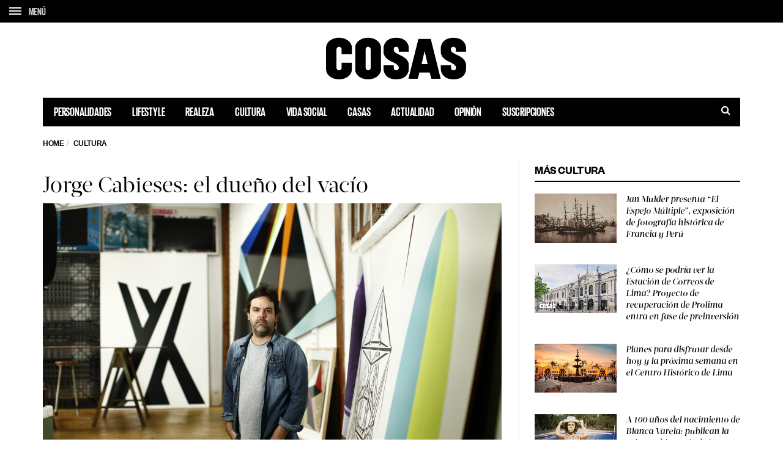

--- FILE ---
content_type: text/html; charset=UTF-8
request_url: https://cosas.pe/cultura/13638/jorge-cabieses-el-dueno-del-vacio/
body_size: 18536
content:
<!DOCTYPE html>
<!--[if lt IE 7 ]><html class="ie ie6" lang="es"> <![endif]-->
<!--[if IE 7 ]><html class="ie ie7" lang="es"> <![endif]-->
<!--[if IE 8 ]><html class="ie ie8" lang="es"> <![endif]-->
<!--[if (gte IE 9)|!(IE)]><!--><html lang="es">
<head>

	<meta charset="UTF-8">
	<meta name="viewport" content="user-scalable=yes, width=device-width, initial-scale=1.0, maximum-scale=1">

	<!--[if IE]><meta http-equiv="X-UA-Compatible" content="IE=edge" /><![endif]-->

	<link rel="pingback" href="https://cosas.pe/xmlrpc.php">

	
	<link rel="stylesheet" href="https://cosas.pe/wp-content/themes/barcelona/plugins.css">
	<!-- <link rel="stylesheet" href="https://cosas.pe/wp-content/themes/barcelona/style.css"> -->
	<link rel="stylesheet" href="https://cosas.pe/wp-content/themes/barcelona-child/style-compress.css">

	<!-- <script src="https://cdnjs.cloudflare.com/ajax/libs/jquery/2.2.0/jquery.min.js"></script> -->
	<meta name='robots' content='index, follow, max-image-preview:large, max-snippet:-1, max-video-preview:-1' />

	<!-- This site is optimized with the Yoast SEO plugin v20.0 - https://yoast.com/wordpress/plugins/seo/ -->
	<title>Jorge Cabieses: el dueño del vacío - COSAS.PE</title>
	<meta name="description" content="Fuimos al taller del artista Jorge Cabieses, que estará en el ART Lima y forma parte del proyecto Cosas Art Photo, y conversamos sobre sus últimos trabajos." />
	<link rel="canonical" href="https://cosas.pe/cultura/13638/jorge-cabieses-el-dueno-del-vacio/" />
	<meta property="og:locale" content="es_ES" />
	<meta property="og:type" content="article" />
	<meta property="og:title" content="Jorge Cabieses: el dueño del vacío - COSAS.PE" />
	<meta property="og:description" content="Fuimos al taller del artista Jorge Cabieses, que estará en el ART Lima y forma parte del proyecto Cosas Art Photo, y conversamos sobre sus últimos trabajos." />
	<meta property="og:url" content="https://cosas.pe/cultura/13638/jorge-cabieses-el-dueno-del-vacio/" />
	<meta property="og:site_name" content="COSAS.PE" />
	<meta property="article:publisher" content="https://www.facebook.com/cosas.pe" />
	<meta property="article:published_time" content="2016-04-20T00:11:21+00:00" />
	<meta property="article:modified_time" content="2016-04-20T19:18:01+00:00" />
	<meta property="og:image" content="https://cosasbucket.s3.amazonaws.com/wp-content/uploads/2016/04/23182757/MG_0580-scaled.jpg" />
	<meta property="og:image:width" content="2560" />
	<meta property="og:image:height" content="1707" />
	<meta property="og:image:type" content="image/jpeg" />
	<meta name="author" content="Isabel Miró Quesada" />
	<meta name="twitter:card" content="summary_large_image" />
	<meta name="twitter:creator" content="@cosasperu" />
	<meta name="twitter:site" content="@cosasperu" />
	<meta name="twitter:label1" content="Written by" />
	<meta name="twitter:data1" content="Isabel Miró Quesada" />
	<meta name="twitter:label2" content="Est. reading time" />
	<meta name="twitter:data2" content="3 minutos" />
	<script type="application/ld+json" class="yoast-schema-graph">{"@context":"https://schema.org","@graph":[{"@type":"Article","@id":"https://cosas.pe/cultura/13638/jorge-cabieses-el-dueno-del-vacio/#article","isPartOf":{"@id":"https://cosas.pe/cultura/13638/jorge-cabieses-el-dueno-del-vacio/"},"author":{"name":"Isabel Miró Quesada","@id":"https://cosas.pe/#/schema/person/7dd4e81d7aa0bc3e720e6ce2256d403d"},"headline":"Jorge Cabieses: el dueño del vacío","datePublished":"2016-04-20T00:11:21+00:00","dateModified":"2016-04-20T19:18:01+00:00","mainEntityOfPage":{"@id":"https://cosas.pe/cultura/13638/jorge-cabieses-el-dueno-del-vacio/"},"wordCount":624,"publisher":{"@id":"https://cosas.pe/#organization"},"image":{"@id":"https://cosas.pe/cultura/13638/jorge-cabieses-el-dueno-del-vacio/#primaryimage"},"thumbnailUrl":"https://cosasbucket.s3.amazonaws.com/wp-content/uploads/2016/04/23182757/MG_0580-scaled.jpg","keywords":["Art Lima","Cosas Art Photo","Jorge Cabieses"],"articleSection":["Cultura"],"inLanguage":"es"},{"@type":"WebPage","@id":"https://cosas.pe/cultura/13638/jorge-cabieses-el-dueno-del-vacio/","url":"https://cosas.pe/cultura/13638/jorge-cabieses-el-dueno-del-vacio/","name":"Jorge Cabieses: el dueño del vacío - COSAS.PE","isPartOf":{"@id":"https://cosas.pe/#website"},"primaryImageOfPage":{"@id":"https://cosas.pe/cultura/13638/jorge-cabieses-el-dueno-del-vacio/#primaryimage"},"image":{"@id":"https://cosas.pe/cultura/13638/jorge-cabieses-el-dueno-del-vacio/#primaryimage"},"thumbnailUrl":"https://cosasbucket.s3.amazonaws.com/wp-content/uploads/2016/04/23182757/MG_0580-scaled.jpg","datePublished":"2016-04-20T00:11:21+00:00","dateModified":"2016-04-20T19:18:01+00:00","description":"Fuimos al taller del artista Jorge Cabieses, que estará en el ART Lima y forma parte del proyecto Cosas Art Photo, y conversamos sobre sus últimos trabajos.","inLanguage":"es","potentialAction":[{"@type":"ReadAction","target":["https://cosas.pe/cultura/13638/jorge-cabieses-el-dueno-del-vacio/"]}]},{"@type":"ImageObject","inLanguage":"es","@id":"https://cosas.pe/cultura/13638/jorge-cabieses-el-dueno-del-vacio/#primaryimage","url":"https://cosasbucket.s3.amazonaws.com/wp-content/uploads/2016/04/23182757/MG_0580-scaled.jpg","contentUrl":"https://cosasbucket.s3.amazonaws.com/wp-content/uploads/2016/04/23182757/MG_0580-scaled.jpg","width":2560,"height":1707,"caption":"Jorge Cabieses"},{"@type":"WebSite","@id":"https://cosas.pe/#website","url":"https://cosas.pe/","name":"COSAS.PE","description":"","publisher":{"@id":"https://cosas.pe/#organization"},"potentialAction":[{"@type":"SearchAction","target":{"@type":"EntryPoint","urlTemplate":"https://cosas.pe/?s={search_term_string}"},"query-input":"required name=search_term_string"}],"inLanguage":"es"},{"@type":"Organization","@id":"https://cosas.pe/#organization","name":"COSAS.PE","url":"https://cosas.pe/","logo":{"@type":"ImageObject","inLanguage":"es","@id":"https://cosas.pe/#/schema/logo/image/","url":"https://cosasbucket.s3.amazonaws.com/wp-content/uploads/2015/12/15174819/cosas.png","contentUrl":"https://cosasbucket.s3.amazonaws.com/wp-content/uploads/2015/12/15174819/cosas.png","width":883,"height":270,"caption":"COSAS.PE"},"image":{"@id":"https://cosas.pe/#/schema/logo/image/"},"sameAs":["https://www.facebook.com/cosas.pe","https://twitter.com/cosasperu"]},{"@type":"Person","@id":"https://cosas.pe/#/schema/person/7dd4e81d7aa0bc3e720e6ce2256d403d","name":"Isabel Miró Quesada","image":{"@type":"ImageObject","inLanguage":"es","@id":"https://cosas.pe/#/schema/person/image/","url":"https://secure.gravatar.com/avatar/d26161baa1890ac2ddeb96c3d10235cd?s=96&d=mm&r=g","contentUrl":"https://secure.gravatar.com/avatar/d26161baa1890ac2ddeb96c3d10235cd?s=96&d=mm&r=g","caption":"Isabel Miró Quesada"},"url":"https://cosas.pe/author/39_imiroquesada/"}]}</script>
	<!-- / Yoast SEO plugin. -->


<link rel='dns-prefetch' href='//ajax.googleapis.com' />
<link rel='dns-prefetch' href='//www.googletagmanager.com' />
<link rel='dns-prefetch' href='//fonts.googleapis.com' />
<link rel='dns-prefetch' href='//maxcdn.bootstrapcdn.com' />
<link rel='dns-prefetch' href='//s.w.org' />
<link rel="alternate" type="application/rss+xml" title="COSAS.PE &raquo; Feed" href="https://cosas.pe/feed/" />
<link rel="alternate" type="application/rss+xml" title="COSAS.PE &raquo; Feed de los comentarios" href="https://cosas.pe/comments/feed/" />
<script type="text/javascript">
window._wpemojiSettings = {"baseUrl":"https:\/\/s.w.org\/images\/core\/emoji\/14.0.0\/72x72\/","ext":".png","svgUrl":"https:\/\/s.w.org\/images\/core\/emoji\/14.0.0\/svg\/","svgExt":".svg","source":{"concatemoji":"https:\/\/cosas.pe\/wp-includes\/js\/wp-emoji-release.min.js?ver=6.0.11"}};
/*! This file is auto-generated */
!function(e,a,t){var n,r,o,i=a.createElement("canvas"),p=i.getContext&&i.getContext("2d");function s(e,t){var a=String.fromCharCode,e=(p.clearRect(0,0,i.width,i.height),p.fillText(a.apply(this,e),0,0),i.toDataURL());return p.clearRect(0,0,i.width,i.height),p.fillText(a.apply(this,t),0,0),e===i.toDataURL()}function c(e){var t=a.createElement("script");t.src=e,t.defer=t.type="text/javascript",a.getElementsByTagName("head")[0].appendChild(t)}for(o=Array("flag","emoji"),t.supports={everything:!0,everythingExceptFlag:!0},r=0;r<o.length;r++)t.supports[o[r]]=function(e){if(!p||!p.fillText)return!1;switch(p.textBaseline="top",p.font="600 32px Arial",e){case"flag":return s([127987,65039,8205,9895,65039],[127987,65039,8203,9895,65039])?!1:!s([55356,56826,55356,56819],[55356,56826,8203,55356,56819])&&!s([55356,57332,56128,56423,56128,56418,56128,56421,56128,56430,56128,56423,56128,56447],[55356,57332,8203,56128,56423,8203,56128,56418,8203,56128,56421,8203,56128,56430,8203,56128,56423,8203,56128,56447]);case"emoji":return!s([129777,127995,8205,129778,127999],[129777,127995,8203,129778,127999])}return!1}(o[r]),t.supports.everything=t.supports.everything&&t.supports[o[r]],"flag"!==o[r]&&(t.supports.everythingExceptFlag=t.supports.everythingExceptFlag&&t.supports[o[r]]);t.supports.everythingExceptFlag=t.supports.everythingExceptFlag&&!t.supports.flag,t.DOMReady=!1,t.readyCallback=function(){t.DOMReady=!0},t.supports.everything||(n=function(){t.readyCallback()},a.addEventListener?(a.addEventListener("DOMContentLoaded",n,!1),e.addEventListener("load",n,!1)):(e.attachEvent("onload",n),a.attachEvent("onreadystatechange",function(){"complete"===a.readyState&&t.readyCallback()})),(e=t.source||{}).concatemoji?c(e.concatemoji):e.wpemoji&&e.twemoji&&(c(e.twemoji),c(e.wpemoji)))}(window,document,window._wpemojiSettings);
</script>
<style type="text/css">
img.wp-smiley,
img.emoji {
	display: inline !important;
	border: none !important;
	box-shadow: none !important;
	height: 1em !important;
	width: 1em !important;
	margin: 0 0.07em !important;
	vertical-align: -0.1em !important;
	background: none !important;
	padding: 0 !important;
}
</style>
	<link rel='stylesheet' id='wp-block-library-css'  href='https://cosas.pe/wp-includes/css/dist/block-library/style.min.css?ver=6.0.11' type='text/css' media='all' />
<style id='global-styles-inline-css' type='text/css'>
body{--wp--preset--color--black: #000000;--wp--preset--color--cyan-bluish-gray: #abb8c3;--wp--preset--color--white: #ffffff;--wp--preset--color--pale-pink: #f78da7;--wp--preset--color--vivid-red: #cf2e2e;--wp--preset--color--luminous-vivid-orange: #ff6900;--wp--preset--color--luminous-vivid-amber: #fcb900;--wp--preset--color--light-green-cyan: #7bdcb5;--wp--preset--color--vivid-green-cyan: #00d084;--wp--preset--color--pale-cyan-blue: #8ed1fc;--wp--preset--color--vivid-cyan-blue: #0693e3;--wp--preset--color--vivid-purple: #9b51e0;--wp--preset--gradient--vivid-cyan-blue-to-vivid-purple: linear-gradient(135deg,rgba(6,147,227,1) 0%,rgb(155,81,224) 100%);--wp--preset--gradient--light-green-cyan-to-vivid-green-cyan: linear-gradient(135deg,rgb(122,220,180) 0%,rgb(0,208,130) 100%);--wp--preset--gradient--luminous-vivid-amber-to-luminous-vivid-orange: linear-gradient(135deg,rgba(252,185,0,1) 0%,rgba(255,105,0,1) 100%);--wp--preset--gradient--luminous-vivid-orange-to-vivid-red: linear-gradient(135deg,rgba(255,105,0,1) 0%,rgb(207,46,46) 100%);--wp--preset--gradient--very-light-gray-to-cyan-bluish-gray: linear-gradient(135deg,rgb(238,238,238) 0%,rgb(169,184,195) 100%);--wp--preset--gradient--cool-to-warm-spectrum: linear-gradient(135deg,rgb(74,234,220) 0%,rgb(151,120,209) 20%,rgb(207,42,186) 40%,rgb(238,44,130) 60%,rgb(251,105,98) 80%,rgb(254,248,76) 100%);--wp--preset--gradient--blush-light-purple: linear-gradient(135deg,rgb(255,206,236) 0%,rgb(152,150,240) 100%);--wp--preset--gradient--blush-bordeaux: linear-gradient(135deg,rgb(254,205,165) 0%,rgb(254,45,45) 50%,rgb(107,0,62) 100%);--wp--preset--gradient--luminous-dusk: linear-gradient(135deg,rgb(255,203,112) 0%,rgb(199,81,192) 50%,rgb(65,88,208) 100%);--wp--preset--gradient--pale-ocean: linear-gradient(135deg,rgb(255,245,203) 0%,rgb(182,227,212) 50%,rgb(51,167,181) 100%);--wp--preset--gradient--electric-grass: linear-gradient(135deg,rgb(202,248,128) 0%,rgb(113,206,126) 100%);--wp--preset--gradient--midnight: linear-gradient(135deg,rgb(2,3,129) 0%,rgb(40,116,252) 100%);--wp--preset--duotone--dark-grayscale: url('#wp-duotone-dark-grayscale');--wp--preset--duotone--grayscale: url('#wp-duotone-grayscale');--wp--preset--duotone--purple-yellow: url('#wp-duotone-purple-yellow');--wp--preset--duotone--blue-red: url('#wp-duotone-blue-red');--wp--preset--duotone--midnight: url('#wp-duotone-midnight');--wp--preset--duotone--magenta-yellow: url('#wp-duotone-magenta-yellow');--wp--preset--duotone--purple-green: url('#wp-duotone-purple-green');--wp--preset--duotone--blue-orange: url('#wp-duotone-blue-orange');--wp--preset--font-size--small: 13px;--wp--preset--font-size--medium: 20px;--wp--preset--font-size--large: 36px;--wp--preset--font-size--x-large: 42px;}.has-black-color{color: var(--wp--preset--color--black) !important;}.has-cyan-bluish-gray-color{color: var(--wp--preset--color--cyan-bluish-gray) !important;}.has-white-color{color: var(--wp--preset--color--white) !important;}.has-pale-pink-color{color: var(--wp--preset--color--pale-pink) !important;}.has-vivid-red-color{color: var(--wp--preset--color--vivid-red) !important;}.has-luminous-vivid-orange-color{color: var(--wp--preset--color--luminous-vivid-orange) !important;}.has-luminous-vivid-amber-color{color: var(--wp--preset--color--luminous-vivid-amber) !important;}.has-light-green-cyan-color{color: var(--wp--preset--color--light-green-cyan) !important;}.has-vivid-green-cyan-color{color: var(--wp--preset--color--vivid-green-cyan) !important;}.has-pale-cyan-blue-color{color: var(--wp--preset--color--pale-cyan-blue) !important;}.has-vivid-cyan-blue-color{color: var(--wp--preset--color--vivid-cyan-blue) !important;}.has-vivid-purple-color{color: var(--wp--preset--color--vivid-purple) !important;}.has-black-background-color{background-color: var(--wp--preset--color--black) !important;}.has-cyan-bluish-gray-background-color{background-color: var(--wp--preset--color--cyan-bluish-gray) !important;}.has-white-background-color{background-color: var(--wp--preset--color--white) !important;}.has-pale-pink-background-color{background-color: var(--wp--preset--color--pale-pink) !important;}.has-vivid-red-background-color{background-color: var(--wp--preset--color--vivid-red) !important;}.has-luminous-vivid-orange-background-color{background-color: var(--wp--preset--color--luminous-vivid-orange) !important;}.has-luminous-vivid-amber-background-color{background-color: var(--wp--preset--color--luminous-vivid-amber) !important;}.has-light-green-cyan-background-color{background-color: var(--wp--preset--color--light-green-cyan) !important;}.has-vivid-green-cyan-background-color{background-color: var(--wp--preset--color--vivid-green-cyan) !important;}.has-pale-cyan-blue-background-color{background-color: var(--wp--preset--color--pale-cyan-blue) !important;}.has-vivid-cyan-blue-background-color{background-color: var(--wp--preset--color--vivid-cyan-blue) !important;}.has-vivid-purple-background-color{background-color: var(--wp--preset--color--vivid-purple) !important;}.has-black-border-color{border-color: var(--wp--preset--color--black) !important;}.has-cyan-bluish-gray-border-color{border-color: var(--wp--preset--color--cyan-bluish-gray) !important;}.has-white-border-color{border-color: var(--wp--preset--color--white) !important;}.has-pale-pink-border-color{border-color: var(--wp--preset--color--pale-pink) !important;}.has-vivid-red-border-color{border-color: var(--wp--preset--color--vivid-red) !important;}.has-luminous-vivid-orange-border-color{border-color: var(--wp--preset--color--luminous-vivid-orange) !important;}.has-luminous-vivid-amber-border-color{border-color: var(--wp--preset--color--luminous-vivid-amber) !important;}.has-light-green-cyan-border-color{border-color: var(--wp--preset--color--light-green-cyan) !important;}.has-vivid-green-cyan-border-color{border-color: var(--wp--preset--color--vivid-green-cyan) !important;}.has-pale-cyan-blue-border-color{border-color: var(--wp--preset--color--pale-cyan-blue) !important;}.has-vivid-cyan-blue-border-color{border-color: var(--wp--preset--color--vivid-cyan-blue) !important;}.has-vivid-purple-border-color{border-color: var(--wp--preset--color--vivid-purple) !important;}.has-vivid-cyan-blue-to-vivid-purple-gradient-background{background: var(--wp--preset--gradient--vivid-cyan-blue-to-vivid-purple) !important;}.has-light-green-cyan-to-vivid-green-cyan-gradient-background{background: var(--wp--preset--gradient--light-green-cyan-to-vivid-green-cyan) !important;}.has-luminous-vivid-amber-to-luminous-vivid-orange-gradient-background{background: var(--wp--preset--gradient--luminous-vivid-amber-to-luminous-vivid-orange) !important;}.has-luminous-vivid-orange-to-vivid-red-gradient-background{background: var(--wp--preset--gradient--luminous-vivid-orange-to-vivid-red) !important;}.has-very-light-gray-to-cyan-bluish-gray-gradient-background{background: var(--wp--preset--gradient--very-light-gray-to-cyan-bluish-gray) !important;}.has-cool-to-warm-spectrum-gradient-background{background: var(--wp--preset--gradient--cool-to-warm-spectrum) !important;}.has-blush-light-purple-gradient-background{background: var(--wp--preset--gradient--blush-light-purple) !important;}.has-blush-bordeaux-gradient-background{background: var(--wp--preset--gradient--blush-bordeaux) !important;}.has-luminous-dusk-gradient-background{background: var(--wp--preset--gradient--luminous-dusk) !important;}.has-pale-ocean-gradient-background{background: var(--wp--preset--gradient--pale-ocean) !important;}.has-electric-grass-gradient-background{background: var(--wp--preset--gradient--electric-grass) !important;}.has-midnight-gradient-background{background: var(--wp--preset--gradient--midnight) !important;}.has-small-font-size{font-size: var(--wp--preset--font-size--small) !important;}.has-medium-font-size{font-size: var(--wp--preset--font-size--medium) !important;}.has-large-font-size{font-size: var(--wp--preset--font-size--large) !important;}.has-x-large-font-size{font-size: var(--wp--preset--font-size--x-large) !important;}
</style>
<link rel='stylesheet' id='contact-form-7-css'  href='https://cosas.pe/wp-content/plugins/contact-form-7/includes/css/styles.css?ver=5.7.7' type='text/css' media='all' />
<link rel='stylesheet' id='jquery-ui-theme-css'  href='https://ajax.googleapis.com/ajax/libs/jqueryui/1.11.4/themes/smoothness/jquery-ui.min.css?ver=1.11.4' type='text/css' media='all' />
<link rel='stylesheet' id='jquery-ui-timepicker-css'  href='https://cosas.pe/wp-content/plugins/contact-form-7-datepicker/js/jquery-ui-timepicker/jquery-ui-timepicker-addon.min.css?ver=6.0.11' type='text/css' media='all' />
<link rel='stylesheet' id='ssb-front-css-css'  href='https://cosas.pe/wp-content/plugins/simple-social-buttons/assets/css/front.css?ver=4.1.1' type='text/css' media='all' />
<link rel='stylesheet' id='animate-css'  href='https://cosas.pe/wp-content/plugins/wp-quiz/assets/frontend/css/animate.css?ver=3.6.0' type='text/css' media='all' />
<link rel='stylesheet' id='wp-quiz-css'  href='https://cosas.pe/wp-content/plugins/wp-quiz/assets/frontend/css/wp-quiz.css?ver=2.0.10' type='text/css' media='all' />
<link rel='stylesheet' id='barcelona-font-css'  href='https://fonts.googleapis.com/css2?family=Open+Sans%3Aital%2Cwght%400%2C400%3B0%2C700%3B1%2C400&#038;display=swap&#038;ver=6.0.11' type='text/css' media='all' />
<link rel='stylesheet' id='font-awesome-css'  href='https://maxcdn.bootstrapcdn.com/font-awesome/4.7.0/css/font-awesome.min.css?ver=4.7.0' type='text/css' media='all' />
<script type='text/javascript' src='https://cosas.pe/wp-content/plugins/simple-social-buttons/assets/js/frontend-blocks.js?ver=4.1.1' id='ssb-blocks-front-js-js'></script>
<script type='text/javascript' src='https://cosas.pe/wp-includes/js/jquery/jquery.min.js?ver=3.6.0' id='jquery-core-js'></script>
<script type='text/javascript' src='https://cosas.pe/wp-includes/js/jquery/jquery-migrate.min.js?ver=3.3.2' id='jquery-migrate-js'></script>
<script type='text/javascript' id='ssb-front-js-js-extra'>
/* <![CDATA[ */
var SSB = {"ajax_url":"https:\/\/cosas.pe\/wp-admin\/admin-ajax.php","fb_share_nonce":"8acac5d971"};
/* ]]> */
</script>
<script type='text/javascript' src='https://cosas.pe/wp-content/plugins/simple-social-buttons/assets/js/front.js?ver=4.1.1' id='ssb-front-js-js'></script>

<!-- Google Analytics snippet added by Site Kit -->
<script type='text/javascript' src='https://www.googletagmanager.com/gtag/js?id=GT-5MGV477' id='google_gtagjs-js' async></script>
<script type='text/javascript' id='google_gtagjs-js-after'>
window.dataLayer = window.dataLayer || [];function gtag(){dataLayer.push(arguments);}
gtag('set', 'linker', {"domains":["cosas.pe"]} );
gtag("js", new Date());
gtag("set", "developer_id.dZTNiMT", true);
gtag("config", "GT-5MGV477");
</script>

<!-- End Google Analytics snippet added by Site Kit -->
<link rel="https://api.w.org/" href="https://cosas.pe/wp-json/" /><link rel="alternate" type="application/json" href="https://cosas.pe/wp-json/wp/v2/posts/13638" /><link rel="EditURI" type="application/rsd+xml" title="RSD" href="https://cosas.pe/xmlrpc.php?rsd" />
<link rel="wlwmanifest" type="application/wlwmanifest+xml" href="https://cosas.pe/wp-includes/wlwmanifest.xml" /> 
<meta name="generator" content="WordPress 6.0.11" />
<link rel='shortlink' href='https://cosas.pe/?p=13638' />
<link rel="alternate" type="application/json+oembed" href="https://cosas.pe/wp-json/oembed/1.0/embed?url=https%3A%2F%2Fcosas.pe%2Fcultura%2F13638%2Fjorge-cabieses-el-dueno-del-vacio%2F" />
<link rel="alternate" type="text/xml+oembed" href="https://cosas.pe/wp-json/oembed/1.0/embed?url=https%3A%2F%2Fcosas.pe%2Fcultura%2F13638%2Fjorge-cabieses-el-dueno-del-vacio%2F&#038;format=xml" />
<meta name="generator" content="Site Kit by Google 1.106.0" /> <style media="screen">

		.simplesocialbuttons.simplesocialbuttons_inline .ssb-fb-like {
	  margin: ;
	}
		 /*inline margin*/
	
	
	
	
	
		.simplesocialbuttons.simplesocialbuttons_inline.simplesocial-round-icon button{
	  margin: ;
	}

	
			 /*margin-digbar*/

	
	
	
	
	
	
	
</style>
<link rel="icon" href="https://s3.amazonaws.com/cosasbucket/wp-content/uploads/2015/12/23160428/favicon.png" />

<meta property="og:type" content="article" />
<meta property="og:title" content="Jorge Cabieses: el dueño del vacío" />
<meta property="og:url" content="https://cosas.pe/cultura/13638/jorge-cabieses-el-dueno-del-vacio/" />
<meta property="og:description" content="Fuimos al taller del artista Jorge Cabieses, que estará en el ART Lima y forma parte del proyecto Cosas Art Photo, y conversamos sobre sus últimos trabajos." />
<meta property="article:published_time" content="2016-04-20T00:11:21+00:00" />
<meta property="article:modified_time" content="2016-04-20T19:18:01+00:00" />
<meta property="og:site_name" content="COSAS.PE" />
<meta property="og:image" content="https://cosasbucket.s3.amazonaws.com/wp-content/uploads/2016/04/23182757/MG_0580-1152x759.jpg" />
<meta property="og:image:width" content="1152" />
<meta property="og:image:height" content="759" />
<meta property="og:locale" content="es_PE" />
<meta property="fb:app_id" content="559503277538182" /><style type="text/css">
body { font-family: Montserrat, sans-serif; }
h1,h2,h3,h4,h5,h6 { font-family: Montserrat, sans-serif; }
</style>
<style type="text/css">
.posts-box-3 .post-summary .post-image{
    min-height: 237px;    
}

::-moz-selection { background-color: #f2132d; }
::selection { background-color: #f2132d; }
</style>
<meta name="google-site-verification" content="0qtbJcI-iitl3Vk6MfP7sUSmkrSBCbuAHhWRtV7Dxgk"><link rel="icon" href="https://cosasbucket.s3.amazonaws.com/wp-content/uploads/2015/12/04152702/cropped-favicon-32x32.png" sizes="32x32" />
<link rel="icon" href="https://cosasbucket.s3.amazonaws.com/wp-content/uploads/2015/12/04152702/cropped-favicon-192x192.png" sizes="192x192" />
<link rel="apple-touch-icon" href="https://cosasbucket.s3.amazonaws.com/wp-content/uploads/2015/12/04152702/cropped-favicon-180x180.png" />
<meta name="msapplication-TileImage" content="https://cosasbucket.s3.amazonaws.com/wp-content/uploads/2015/12/04152702/cropped-favicon-270x270.png" />
		<style type="text/css" id="wp-custom-css">
			.post-content .wp-caption {

    border: 10px solid #ffffff;
    background: #ffffff;
}		</style>
			
	<!-- Etiqueta de Google (gtag.js) --> 
    <script async src="https://www.googletagmanager.com/gtag/js?id=G-7CX5HFHCP1"></script>    
    <script>
        window.dataLayer = window.dataLayer || [];
        function gtag(){dataLayer.push(arguments);}
        gtag('js', new Date());
        gtag('config', 'G-7CX5HFHCP1');
    </script>
	
	<style>
					.transparent-black{
				position:absolute;
				top: 0;
				left: 0;
				width:100%;
				height:100%;
			}
			.transparent-black{
				z-index:3;
				background: rgba( 0,0,0, 0.6)
			}
			.vm-middle{
				position:relative;
				z-index:99;
			}

			.featured-posts .owl-carousel {
				display: block;
				/*max-height: 800px;*/
				overflow: hidden;
			}

			.featured-posts .owl-carousel .owl-item img {
				position: relative;
				z-index: 555;
			}

			.sidebar-right .owl-carousel {
				display:block;
				overflow: hidden;
			}

		
	</style>

	<!-- Global site tag (gtag.js) - Google Analytics -->
	<!-- <script async src="https://www.googletagmanager.com/gtag/js?id=UA-52135502-5"></script>
	<script>
	window.dataLayer = window.dataLayer || [];
	function gtag(){dataLayer.push(arguments);}
	gtag('js', new Date());

	gtag('config', 'UA-52135502-5');
	</script> -->

			
		<!-- Add this script after you make your dataLayer = []; call -->
		<!-- AND after your GTM code snippet -->
		<!-- This needs to go inside the header.php in order for it work globally across your site -->
		<script type="text/javascript">
			// URL toolbox - helps grabbing elements in the URL
			var _d = document;
			var _dl = _d.location;
			var _dlp = _dl.pathname;
			var _dls = _dl.search;
			var _dr = _d.referrer;

			// Initialize your data layer and start pushing variables from custom WordPress PHP data layer
			dataLayer.push({

				

								"GTM_WP_pagename": "Jorge Cabieses: el dueño del vacío - COSAS.PE",
				"GTM_WP_authorname": "Isabel Miró Quesada",
				"GTM_WP_post_type": "post",
				"GTM_WP_Category": "Cultura",
				

								"GTM_WP_date": "abril 19, 2016",


				
			});

		</script>
		<script type='text/javascript'>
			var wp_cat_js = '';wp_cat_js = 'Cultura';					console.log('Categoria '+wp_cat_js);
			var wp_home_js = '';		</script>
		<script async src="https://pagead2.googlesyndication.com/pagead/js/adsbygoogle.js"></script>
		<script>
			(adsbygoogle = window.adsbygoogle || []).push({
				google_ad_client: "ca-pub-7032980048917041",
				enable_page_level_ads: true
			});
		</script>

		<script async src="https://securepubads.g.doubleclick.net/tag/js/gpt.js"></script>
		<script>
			window.googletag = window.googletag || {cmd: []};
			googletag.cmd.push(function() {

				googletag.defineSlot('/120940424/popup_cosas_home_300x250', [300, 250], 'div-gpt-ad-1579744882791-0').addService(googletag.pubads());

				// TODAS LAS DEMAS PAGINAS
				googletag.defineSlot('/120940424/home/top', [[728, 90], 'fluid', [320, 100], [970, 90]], 'div-gpt-ad-1696448204237-0').addService(googletag.pubads());

				//Desktop
								//if (!md.phone() && !md.tablet()) {					
					googletag.defineSlot('/120940424/superior_desktop_custom', [728, 90], 'div-gpt-ad-1524780162401-0').addService(googletag.pubads()).setCollapseEmptyDiv(true);
					googletag.defineSlot('/120940424/desktop_superior_wp', [728, 90], 'div-gpt-ad-1467001568438-0').addService(googletag.pubads()).setCollapseEmptyDiv(true);
					googletag.defineSlot('/120940424/desktop_superior_wp_t', [728, 90], 'div-gpt-ad-1586196462951-0').addService(googletag.pubads()).setCollapseEmptyDiv(true);
					googletag.defineSlot('/120940424/Entrelinea_desktop_wp_0', [728, 90], 'div-gpt-ad-1585082029483-0').addService(googletag.pubads()).setCollapseEmptyDiv(true);
					googletag.defineSlot('/120940424/Entrelinea_desktop_wp_1', [728, 90], 'div-gpt-ad-1585092343104-0').addService(googletag.pubads()).setCollapseEmptyDiv(true);
					googletag.defineSlot('/120940424/Entrelinea_desktop_wp_2', [728, 90], 'div-gpt-ad-1585092397085-0').addService(googletag.pubads()).setCollapseEmptyDiv(true);
					googletag.defineSlot('/120940424/Entrelinea_desktop_wp_3', [728, 90], 'div-gpt-ad-1585092599399-0').addService(googletag.pubads()).setCollapseEmptyDiv(true);
					googletag.defineSlot('/120940424/Entrelinea_desktop_wp_4', [728, 90], 'div-gpt-ad-1585092634881-0').addService(googletag.pubads()).setCollapseEmptyDiv(true);
				//}
								//Tablet
				
				
				//Smartphone
								// banner 2023
				googletag.defineSlot('/120940424/home/interscroller1', [[300, 250], [320, 480], 'fluid', [300, 600]], 'div-gpt-ad-1695420488874-0').addService(googletag.pubads());
				googletag.defineSlot('/120940424/home/interscroller2', [[300, 600], [320, 480], 'fluid', [300, 250]], 'div-gpt-ad-1695420680062-0').addService(googletag.pubads());
				googletag.defineSlot('/120940424/home/interscroller3', [[300, 250], [320, 480], [300, 600], 'fluid'], 'div-gpt-ad-1695420763672-0').addService(googletag.pubads());
				googletag.defineSlot('/120940424/home/interscroller4', [[300, 600], [320, 480], 'fluid', [300, 250]], 'div-gpt-ad-1695699218832-0').addService(googletag.pubads());

				//Tags universales
				googletag.defineSlot('/120940424/box_wp', [300, 250], 'div-gpt-ad-1467001568438-1').addService(googletag.pubads()).setCollapseEmptyDiv(true);
				googletag.defineSlot('/120940424/box_b_wp', [300, 250], 'div-gpt-ad-1479763427762-0').addService(googletag.pubads()).setCollapseEmptyDiv(true);
				googletag.defineSlot('/120940424/rascacielos_wp', [300, 600], 'div-gpt-ad-1467001568438-2').addService(googletag.pubads()).setCollapseEmptyDiv(true);				
				googletag.defineSlot('/120940424/autopublicidad_wp_0', [[300, 450], [300, 600]], 'div-gpt-ad-1473353685396-0').addService(googletag.pubads()).setCollapseEmptyDiv(true);
				googletag.defineSlot('/120940424/autopublicidad_wp_1', [[300, 450], [300, 600]], 'div-gpt-ad-1473353685396-1').addService(googletag.pubads()).setCollapseEmptyDiv(true);
				googletag.defineSlot('/120940424/autopublicidad_wp_2', [[300, 450], [300, 600]], 'div-gpt-ad-1473353685396-2').addService(googletag.pubads()).setCollapseEmptyDiv(true);
				
				googletag.defineSlot('/120940424/rascacielos_wp_e', [300, 600], 'div-gpt-ad-1692806270483-0').addService(googletag.pubads());
				googletag.defineSlot('/120940424/rascacielos_wp_d', [300, 600], 'div-gpt-ad-1692107807677-0').addService(googletag.pubads());
				googletag.defineSlot('/120940424/rascacielos_wp_f', [300, 600], 'div-gpt-ad-1692806792595-0').addService(googletag.pubads());
				googletag.defineSlot('/120940424/rascacielos_wp_g', [300, 600], 'div-gpt-ad-1692807205766-0').addService(googletag.pubads());

				//Rascacielos
				googletag.defineSlot('/120940424/home/rascacielo1', ['fluid', [300, 600]], 'div-gpt-ad-1697214810340-0').addService(googletag.pubads());
				googletag.defineSlot('/120940424/home/rascacielo2', ['fluid', [300, 600]], 'div-gpt-ad-1697215186372-0').addService(googletag.pubads());
				googletag.defineSlot('/120940424/home/rascacielo3', ['fluid', [300, 600]], 'div-gpt-ad-1694822493503-0').addService(googletag.pubads());
				googletag.defineSlot('/120940424/home/rascacielo4', ['fluid', [300, 600]], 'div-gpt-ad-1695083487915-0').addService(googletag.pubads());

				// Casas
								
				googletag.pubads().enableSingleRequest();
				googletag.enableServices();
			});
		</script>

		<script>
		window.googletag = window.googletag || {cmd: []};
		googletag.cmd.push(function() {
			googletag.pubads().addEventListener('slotRenderEnded', function(event) {
			var div = document.getElementById(event.slot.getSlotElementId());
			if (div) {
				if (event.isEmpty) {
				// No hay anuncio → ocultar completamente
				div.style.display = 'none';
				} else {
				// Hay anuncio → aplicar el tamaño esperado (300x600 u otro)
				// Puedes usar event.size si quieres ser dinámico, o fijarlo
				div.style.minWidth = '300px';
				div.style.minHeight = '600px';
				}
			}
			});
		});
		</script>

		
</head>
<body class="post-template-default single single-post postid-13638 single-format-standard barcelona-fimg-cl has-breadcrumb">
	
	


<script>
	(function(d) {
		var config = {
		kitId: 'knb7hxy',
		scriptTimeout: 3000,
		async: true
		},
		h=d.documentElement,t=setTimeout(function(){h.className=h.className.replace(/\bwf-loading\b/g,"")+" wf-inactive";},config.scriptTimeout),tk=d.createElement("script"),f=false,s=d.getElementsByTagName("script")[0],a;h.className+=" wf-loading";tk.src='https://use.typekit.net/'+config.kitId+'.js';tk.async=true;tk.onload=tk.onreadystatechange=function(){a=this.readyState;if(f||a&&a!="complete"&&a!="loaded")return;f=true;clearTimeout(t);try{Typekit.load(config)}catch(e){}};s.parentNode.insertBefore(tk,s)
	})(document);
</script>
<!-- Google Tag Manager (noscript) -->
<noscript><iframe src="https://www.googletagmanager.com/ns.html?id=GTM-T5LNZX"
height="0" width="0" style="display:none;visibility:hidden"></iframe></noscript>
<!-- End Google Tag Manager (noscript) -->

<!-- Menú superior -->
<header class="menu-secondary navbar-fixed-top repair-1">
	<div class="container-fluid">
		<div class="row d-flex a-i-center options-container">
			<div class="col-xs-4 col-sm-5 option-left">
				<div class="row left">
					<a href="#" class="icon-menu-container col-xs-3 col-lg-2" onclick="close_search();">
						<i>
							<span class="icon-menu"></span>
							<span class="icon-menu"></span>
							<span class="icon-menu"></span>
						</i>
						<p class="m-a d-sm-none">MENÚ</p>
						<p class="m-c hidden d-sm-none">CERRAR</p>
					</a>
					<!-- <a href="#" class="search col-xs-3 col-lg-2 d-sm-none" id="search">
						<i class="fa fa-search" aria-hidden="true"></i>
						<p>BUSCAR</p>
					</a>
					<a href="#" class="newsletter col-xs-3 col-lg-2 d-sm-none">
						<p>NEWSLETTER</p>
					</a> -->
				</div>
			</div>
			<!-- <div class="col-xs-4 col-sm-2 option-center">
				<h1 class="logo">COSAS</h1>
			</div>
			<div class="col-xs-4 col-sm-5 option-right d-sm-none">
				<ul>
					<li><a href="#">CATEGORÍA</a></li>
				</ul>
			</div> -->
		</div>
		<div class="row search-- d-flex a-i-center">
			<div class="col-xs-12 d-flex a-i-center">
				<i class="fa fa-search" aria-hidden="true"></i>
				<input type="search" placeholder="ESCRIBE AQUÍ TU BÚSQUEDA" id="s">
				<a href="#" class="close-search" onclick="close_search();"><i class="fa fa-times" aria-hidden="true"></i></a>
			</div>
		</div>
		<div class="row load-scroll">

		</div>
	</div>
</header>
<nav class="menu-items menu-d-e">
	<div class="container-fluid">
		<div class="row">
			<div class="col-xs-12 menu-items-container">
				<ul>
					<!--
					<a href="/wellness"><li>&nbsp;</li></a>
					<a href="/novias"><li>Novias</li></a>
					<a href="/cosas-art-2019"><li>COSAS Art 2019</li></a>
					<a href="/wellness"><li>Wellness</li></a>
					<a href="/personalidades"><li>Personalidades</li></a>
					<a href="/belleza"><li>Belleza</li></a>
					<a href="/celebrities"><li>Celebrities</li></a>
					<a href="/realeza"><li>Realeza</li></a>
					<a href="/moda"><li>Moda</li></a>
					<a href="/cultura"><li>Cultura</li></a>
					<a href="/el-arte-de-ser-peruano"><li>El arte de ser peruano</li></a>
					<a href="/de-fondo"><li>De Fondo</li></a>
					<a href="/spotlight"><li>Spotlight</li></a>
					<a href="/wishlist"><li>Wishlist</li></a>
					<a href="/escena-gourmet"><li>Escena gourmet</li></a>
					<a href="/escena-en-lima"><li>Escena en Lima</li></a>
					<a href="/vida-social"><li>Vida social</li></a>
					<a href="/casas"><li>CASAS</li></a>
					-->
					<!--<li><a href="#">COSAS TV</a></li> -->
					
					<a href=""><li>&nbsp;</li></a>
					<a href="/personalidades"><li>Personalidades</li></a>
					<a href="/lifestyle"><li>Lifestyle</li></a>
					<a href="/realeza"><li>Realeza</li></a>
					<a href="/cultura"><li>Cultura</li></a>
					<a href="/vida-social"><li>Vida social</li></a>
					<a href="/casas"><li>CASAS</li></a>
					<a href="/novias"><li>Novias</li></a>
					<a href="/moda"><li>Moda</li></a>
					<a href="/belleza"><li>Belleza</li></a>
					<a href="/cultura"><li>Cultura</li></a>
					<a href="/de-fondo"><li>De Fondo</li></a>
					
					
				</ul>
			</div>
		</div>
	</div>
</nav>

<!-- banner desktop top -->
				
<!-- banner mobile top -->

<nav class="navbar navbar-static-top navbar-dark mega-menu-dark header-style-b sticky-logo-inherit has-nav-menu">

	<div class="navbar-inner">

		<div class="container">

						<div class="navbar-top clearfix">

				<div class="navbar-top-left clearfix">
					<ul id="menu-top-bar-menu" class="navbar-top-menu"><li id="menu-item-715" class="gec menu-item menu-item-type-custom menu-item-object-custom menu-item-715"><a target="_blank" rel="noopener" href="http://grupoeditorialcosas.com">Grupo Editorial COSAS</a></li>
</ul>				</div>

				<div class="navbar-top-right">
					<ul class="social-icons"><li><a target="_blank" href="https://www.facebook.com/cosas.pe" title="Facebook"><span class="fa fa-facebook-official"></span></a></li><li><a target="_blank" href="https://www.youtube.com/cosasper" title="Youtube"><span class="fa fa-youtube"></span></a></li><li><a target="_blank" href="https://instagram.com/cosasperu/" title="Instagram"><span class="fa fa-instagram"></span></a></li></ul>				</div>

			</div><!-- .navbar-top -->
			
			<div class="navbar-header">

				<button type="button" class="navbar-toggle collapsed" data-toggle="collapse" data-target="#navbar" aria-expanded="false">
					<span class="sr-only">Menu</span>
					<span class="fa fa-navicon"></span>
				</button><!-- .navbar-toggle -->

								<button type="button" class="navbar-search btn-search">
					<span class="fa fa-search"></span>
				</button>
				
				
				<a href="https://cosas.pe/" class="navbar-logo">
					<span class="logo-location-header clearfix"><span class="logo-img logo-both logo-dark"><img src="https://cosasbucket.s3.amazonaws.com/wp-content/uploads/2015/12/24121843/logo_880.png" alt="COSAS.PE" width="228" height="70" data-at2x="https://s3.amazonaws.com/cosasbucket/wp-content/uploads/2015/12/24121841/logo_negro_1200.png" /></span><span class="logo-img logo-both logo-light"><img src="https://cosasbucket.s3.amazonaws.com/wp-content/uploads/2015/12/28191621/LOGO_COSAS_BLANCO_200X90.png" alt="COSAS.PE" width="228" height="70" data-at2x="https://cosasbucket.s3.amazonaws.com/wp-content/uploads/2015/12/24121847/logo_blanco_1200.png" /></span></span>				</a>

				
			</div><!-- .navbar-header -->

						<div id="navbar" class="navbar-collapse collapse">
			<ul id="menu-main-menu" class="navbar-nav nav"><li id="menu-item-103" class="menu-item menu-item-type-taxonomy menu-item-object-category menu-item-103"><a href="https://cosas.pe/personalidades/">PERSONALIDADES</a></li>
<li id="menu-item-939" class="menu-item menu-item-type-taxonomy menu-item-object-category menu-item-939"><a href="https://cosas.pe/lifestyle/">LIFESTYLE</a></li>
<li id="menu-item-128307" class="menu-item menu-item-type-taxonomy menu-item-object-category menu-item-128307"><a href="https://cosas.pe/realeza/">REALEZA</a></li>
<li id="menu-item-104" class="menu-item menu-item-type-taxonomy menu-item-object-category current-post-ancestor current-menu-parent current-post-parent menu-item-104"><a href="https://cosas.pe/cultura/">CULTURA</a></li>
<li id="menu-item-229392" class="menu-item menu-item-type-taxonomy menu-item-object-category menu-item-229392"><a href="https://cosas.pe/vida-social/">VIDA SOCIAL</a></li>
<li id="menu-item-229393" class="menu-item menu-item-type-taxonomy menu-item-object-category menu-item-229393"><a href="https://cosas.pe/casas/">CASAS</a></li>
<li id="menu-item-248486" class="menu-item menu-item-type-post_type menu-item-object-page menu-item-248486"><a href="https://cosas.pe/actualidad/">ACTUALIDAD</a></li>
<li id="menu-item-312406" class="menu-item menu-item-type-taxonomy menu-item-object-category menu-item-312406"><a href="https://cosas.pe/columna-de-opinion/">OPINIÓN</a></li>
<li id="menu-item-184473" class="menu-item menu-item-type-custom menu-item-object-custom menu-item-184473"><a href="https://cosas-suscripciones.cosas.pe/">SUSCRIPCIONES</a></li>
<li class="search"><button class="btn btn-search"><span class="fa fa-search"></span></button></li></ul>			</div><!-- .navbar-collapse -->
			
		</div><!-- .container -->

	</div><!-- .navbar-inner -->

</nav><!-- .navbar -->

<div id="page-wrapper">
<div class="breadcrumb-wrapper"><div class="container"><ol itemscope itemtype="http://schema.org/BreadcrumbList" class="breadcrumb"><li itemprop="itemListElement" itemscope itemtype="http://schema.org/ListItem"><a class="breadcrumb-link" itemprop="item" href="https://cosas.pe/"><span itemprop="name">Home</span></a><meta itemprop="position" content="1" /></li><li itemprop="itemListElement" itemscope itemtype="http://schema.org/ListItem"><a href="https://cosas.pe/cultura/" itemprop="item"><span itemprop="name">Cultura</span></a><meta itemprop="position" content="2" /></li></ol></div></div><div class="container single-container">

	<div class="row-primary sidebar-right clearfix has-sidebar">

		<main id="main" class="main">

			
				<article id="post-13638" class="post-13638 post type-post status-publish format-standard has-post-thumbnail hentry category-cultura tag-art-lima tag-cosas-art-photo tag-jorge-cabieses">

								<header class="post-image">

												<!-- <script>jQuery(document).ready(function($){ $('.fimg-inner').backstretch('https://cosasbucket.s3.amazonaws.com/wp-content/uploads/2016/04/23182757/MG_0580-scaled.jpg', {fade: 600}); });</script> -->
				
				<div class="fimg-wrapper fimg-cl">

										
					<h1 class="post-title">Jorge Cabieses: el dueño del vacío</h1>
					<div class="featured-image fc-post">						
						<div class="fimg-inner">
							<img style="width: 100%;" src="https://cosasbucket.s3.amazonaws.com/wp-content/uploads/2016/04/23182757/MG_0580-scaled.jpg" alt="" />							
							<div class="vm-wrapper">
								<div class="vm-middle">
									<ul class="post-meta clearfix no-sep"><li class="post-date"><span class="fa fa-clock-o"></span>abril 19, 2016</li></ul>																	</div>
							</div>
						</div>
					</div>

				</div><!-- .fimg-wrapper -->

			</header>

		
										<section class="post-content">
					<div class="simplesocialbuttons simplesocial-round-icon simplesocialbuttons_inline simplesocialbuttons-align-centered post-13638 post  simplesocialbuttons-inline-no-animation">
<button class="simplesocial-fb-share"  rel="nofollow"  target="_blank"  data-href="https://www.facebook.com/sharer/sharer.php?u=https://cosas.pe/cultura/13638/jorge-cabieses-el-dueno-del-vacio/" onclick="javascript:window.open(this.dataset.href, '', 'menubar=no,toolbar=no,resizable=yes,scrollbars=yes,height=600,width=600');return false;"><span class="simplesocialtxt">Facebook </span> </button>
<button onclick="javascript:window.open(this.dataset.href, '_blank' );return false;" class="simplesocial-whatsapp-share"  rel="nofollow"  target="_blank"  data-href="https://web.whatsapp.com/send?text=https://cosas.pe/cultura/13638/jorge-cabieses-el-dueno-del-vacio/"><span class="simplesocialtxt">WhatsApp</span></button>
<button class="simplesocial-msng-share"  rel="nofollow"  target="_blank"  onclick="javascript:window.open( this.dataset.href, '_blank',  'menubar=no,toolbar=no,resizable=yes,scrollbars=yes,height=600,width=600' );return false;" data-href="http://www.facebook.com/dialog/send?app_id=891268654262273&redirect_uri=https%3A%2F%2Fcosas.pe%2Fcultura%2F13638%2Fjorge-cabieses-el-dueno-del-vacio%2F&link=https%3A%2F%2Fcosas.pe%2Fcultura%2F13638%2Fjorge-cabieses-el-dueno-del-vacio%2F&display=popup" ><span class="simplesocialtxt">Messenger</span></button> 
<button class="simplesocial-twt-share"  rel="nofollow"  target="_blank"  data-href="https://twitter.com/intent/tweet?text=Jorge+Cabieses%3A+el+due%C3%B1o+del+vac%C3%ADo&url=https://cosas.pe/cultura/13638/jorge-cabieses-el-dueno-del-vacio/" onclick="javascript:window.open(this.dataset.href, '', 'menubar=no,toolbar=no,resizable=yes,scrollbars=yes,height=600,width=600');return false;"><span class="simplesocialtxt">Twitter</span> </button>
</div>
<p>Visité a <strong>Jorge Cabieses</strong> por primera vez hace tres años, cuando él preparaba «Ignoto», una muestra en la que intervino parihuelas y soportes de madera y en la que también trabajó cancelando gráficas pequeñas e históricas. Ahora, el artista <strong>apostó por el papel y se apropió del vacío para poder disponer ahí muchas de las formas y figuras que ya había usado en proyectos anteriores</strong>. Volvimos a juntarnos en su taller para que nos hable de lo que presentará en la nueva edición de <strong><a href="https://cosas.pe/cultura/12933/lo-mas-esperado-de-art-lima-2016/">ART Lima</a></strong>, donde además participará de <strong><a href="https://cosas.pe/cultura/13498/cosas-art-photo/">Cosas Art Photo</a></strong>, una experiencia creada por COSAS para todos los visitantes de la feria.</p>
<p><em><strong>¿Qué es lo que vas a presentar en el ART Lima?</strong></em></p>
<p>Lo nuevo es esta serie de intervenciones sobre papel. Son composiciones de las mismas gráficas que he estado trabajando en varias de mis series anteriores, sólo que ahora las estoy trabajando en un solo soporte. Una serie de 6 a 7 piezas tienen un formato de sesenta centímetros por un metro. Y también estoy trabajando en un formato mucho más grande, de dos metros por un metro treinta, también en papel.</p>
<p><em><strong>¿Por qué comenzaste a trabajar en papel?</strong></em></p>
<p>Es un nuevo camino que estoy tomando, con soporte en papel. Es más un ejercicio de composición. Es como ir interviniendo con las gráficas que he utilizado durante todos estos años. Voy armando, armando y generando un nuevo discurso en mi trabajo. Es un camino que me encanta. El papel es un soporte que me permite experimentar con mucha libertad.</p>
<p><a href="https://cosasbucket.s3.amazonaws.com/wp-content/uploads/2016/04/23182815/MG_0525-scaled.jpg" rel="attachment wp-att-13647"><img class="wp-image-13647 aligncenter" src="https://cosasbucket.s3.amazonaws.com/wp-content/uploads/2016/04/23182815/MG_0525-scaled.jpg" alt="_MG_0525" width="608" height="405" srcset="https://cosasbucket.s3.amazonaws.com/wp-content/uploads/2016/04/23182815/MG_0525-scaled.jpg 2560w, https://cosasbucket.s3.amazonaws.com/wp-content/uploads/2016/04/23182815/MG_0525-300x200.jpg 300w, https://cosasbucket.s3.amazonaws.com/wp-content/uploads/2016/04/23182815/MG_0525-1024x683.jpg 1024w, https://cosasbucket.s3.amazonaws.com/wp-content/uploads/2016/04/23182815/MG_0525-768x512.jpg 768w, https://cosasbucket.s3.amazonaws.com/wp-content/uploads/2016/04/23182815/MG_0525-1536x1024.jpg 1536w, https://cosasbucket.s3.amazonaws.com/wp-content/uploads/2016/04/23182815/MG_0525-2048x1365.jpg 2048w, https://cosasbucket.s3.amazonaws.com/wp-content/uploads/2016/04/23182815/MG_0525-1440x960.jpg 1440w" sizes="(max-width: 608px) 100vw, 608px" /></a></p>
<p><em><strong>¿Te sientes más cómodo trabajando con libertad e intuitivamente?</strong></em></p>
<p>En realidad todo es intuitivo. Luego la formalidad del espacio y la composición de la sala terminan a su vez formalizando la obra.</p>
<p><em><strong>¿Cuánto tiempo le has dedicado a estos trabajos?</strong></em></p>
<p>Todo esto es producto de un investigación continua que viene de unos tres o cuatro años atrás.</p>
<p><em><strong>Antes, cuando trabajabas con la cancelación, dejabas que el discurso del soporte dicte la composición. ¿Cómo decidiste las formas y el orden esta vez?</strong></em></p>
<p>Por el color, por el espacio. También por cómo se va cancelando el blanco.</p>
<p><a href="https://cosasbucket.s3.amazonaws.com/wp-content/uploads/2016/04/23183008/IMG_6996.jpg" rel="attachment wp-att-13736"><img loading="lazy" class="wp-image-13736 aligncenter" src="https://cosasbucket.s3.amazonaws.com/wp-content/uploads/2016/04/23183008/IMG_6996.jpg" alt="IMG_6996" width="323" height="463" srcset="https://cosasbucket.s3.amazonaws.com/wp-content/uploads/2016/04/23183008/IMG_6996.jpg 1619w, https://cosasbucket.s3.amazonaws.com/wp-content/uploads/2016/04/23183008/IMG_6996-209x300.jpg 209w, https://cosasbucket.s3.amazonaws.com/wp-content/uploads/2016/04/23183008/IMG_6996-714x1024.jpg 714w, https://cosasbucket.s3.amazonaws.com/wp-content/uploads/2016/04/23183008/IMG_6996-768x1101.jpg 768w, https://cosasbucket.s3.amazonaws.com/wp-content/uploads/2016/04/23183008/IMG_6996-1071x1536.jpg 1071w, https://cosasbucket.s3.amazonaws.com/wp-content/uploads/2016/04/23183008/IMG_6996-1429x2048.jpg 1429w, https://cosasbucket.s3.amazonaws.com/wp-content/uploads/2016/04/23183008/IMG_6996-1440x2064.jpg 1440w" sizes="(max-width: 323px) 100vw, 323px" /></a> <a href="https://cosasbucket.s3.amazonaws.com/wp-content/uploads/2016/04/23183014/IMG_7067.jpg" rel="attachment wp-att-13737"><img loading="lazy" class="wp-image-13737 aligncenter" src="https://cosasbucket.s3.amazonaws.com/wp-content/uploads/2016/04/23183014/IMG_7067.jpg" alt="IMG_7067" width="651" height="411" srcset="https://cosasbucket.s3.amazonaws.com/wp-content/uploads/2016/04/23183014/IMG_7067.jpg 2437w, https://cosasbucket.s3.amazonaws.com/wp-content/uploads/2016/04/23183014/IMG_7067-300x190.jpg 300w, https://cosasbucket.s3.amazonaws.com/wp-content/uploads/2016/04/23183014/IMG_7067-1024x647.jpg 1024w, https://cosasbucket.s3.amazonaws.com/wp-content/uploads/2016/04/23183014/IMG_7067-768x485.jpg 768w, https://cosasbucket.s3.amazonaws.com/wp-content/uploads/2016/04/23183014/IMG_7067-1536x971.jpg 1536w, https://cosasbucket.s3.amazonaws.com/wp-content/uploads/2016/04/23183014/IMG_7067-2048x1294.jpg 2048w, https://cosasbucket.s3.amazonaws.com/wp-content/uploads/2016/04/23183014/IMG_7067-1440x910.jpg 1440w" sizes="(max-width: 651px) 100vw, 651px" /></a></p>
<p><em><strong>¿Cómo decides con qué arrancar?</strong></em></p>
<p>En eso no suele haber orden. A veces todo comienza con una forma, otras veces con un color.</p>
<p><em><strong>¿Y piensas, como tú dices, formalizar luego estas piezas?</strong></em></p>
<p>Quiero hacer una muestra con estas piezas, en papel, solamente en papel. Por lo cómodo que me he sentido en el proceso. Y quizás algunas otras piezas que estoy trabajando en moldes de aluminio. Estas son cosas que no hubiera podido hacer hace diez años.</p>
<p><em><strong>¿Por qué no?</strong></em></p>
<p>Porque antes necesitaba llenar mucho más el espacio. Ahora manejo mejor el vacío. Antes sí sentía la necesidad de llenar todo para que sea un cuadro. Antes las gráficas me ayudaban mucho, pero ahora es la forma la que está participando netamente.</p>
<p><em><strong>Ahora, además, formas parte del Cosas Art Photo, ¿qué piensas de esa experiencia?</strong></em></p>
<p>Me parece interesante que el artista se convierta en parte de la experiencia. Y si pueden utilizar algunas gráficas de mi obra en la foto que se van a tomar en momento simpático que están pasando, para adelante. Me parece muy bacán que jueguen con mis gráficas.</p>
<p><strong><a href="https://cosas.pe/cultura/13498/cosas-art-photo/">TÓMATE UN SELFIE Y DECÓRALO CON EL ARTE DE JORGE CABIESES EN COSAS ART PHOTO, EN EL PRIMER PISO DE ART LIMA. HAZ CLICK AQUÍ PARA CONOCER MÁS.</a></strong></p>
<p><em>Por Omar Mejía Yóplac</em></p>
<p><em>Retrato de Víctor Idrogo</em></p>
					</section><!-- .post-content -->
					
										<footer class="post-footer">

												<div class="post-tags">
							<strong class="title">Etiquetas:</strong> <a href="https://cosas.pe/tag/art-lima/" rel="tag">Art Lima</a>, <a href="https://cosas.pe/tag/cosas-art-photo/" rel="tag">Cosas Art Photo</a>, <a href="https://cosas.pe/tag/jorge-cabieses/" rel="tag">Jorge Cabieses</a>						</div><!-- .post-tags -->
						
								<div class="post-sharing">

			<ul class="list-inline text-center">
				<li><a href="https://www.facebook.com/sharer/sharer.php?u=https%3A%2F%2Fcosas.pe%2Fcultura%2F13638%2Fjorge-cabieses-el-dueno-del-vacio%2F" target="_blank" title="Compartir en Facebook"><span class="fa fa-facebook"></span></a></li>
				<li><a href="https://twitter.com/home?status=Jorge+Cabieses%3A+el+due%C3%B1o+del+vac%C3%ADo+-+https%3A%2F%2Fcosas.pe%2Fcultura%2F13638%2Fjorge-cabieses-el-dueno-del-vacio%2F" target="_blank" title="Compartir en Twitter"><span class="fa fa-twitter"></span></a></li>
				<li><a href="https://plus.google.com/share?url=https%3A%2F%2Fcosas.pe%2Fcultura%2F13638%2Fjorge-cabieses-el-dueno-del-vacio%2F" target="_blank" title="Compartir en Google+"><span class="fa fa-google-plus"></span></a></li>
				<li><a href="https://pinterest.com/pin/create/button/?url=https%3A%2F%2Fcosas.pe%2Fcultura%2F13638%2Fjorge-cabieses-el-dueno-del-vacio%2F&amp;media=https://cosasbucket.s3.amazonaws.com/wp-content/uploads/2016/04/23182757/MG_0580-1152x759.jpg&amp;description=Jorge+Cabieses%3A+el+due%C3%B1o+del+vac%C3%ADo" target="_blank" title="Compartir en Pinterest"><span class="fa fa-pinterest"></span></a></li>
				<li><a href="https://www.linkedin.com/shareArticle?mini=true&amp;url=https%3A%2F%2Fcosas.pe%2Fcultura%2F13638%2Fjorge-cabieses-el-dueno-del-vacio%2F&amp;title=Jorge+Cabieses%3A+el+due%C3%B1o+del+vac%C3%ADo&amp;summary=Fuimos+al+taller+del+artista+Jorge+Cabieses%2C+que+estar%C3%A1+en+el+ART+Lima+y+forma+parte+del+proyecto+Cosas+Art+Photo%2C+y+conversamos+sobre+sus+%C3%BAltimos+trabajos.&amp;source=" target="_blank" title="Compartir en Linkedin"><span class="fa fa-linkedin"></span></a></li>
			</ul>

		</div><!-- .post-sharing -->
		
					</footer><!-- .post-footer -->
					
				</article>

			
		</main>

		<aside id="sidebar" class="">

	<div class="sidebar-inner">

		<div id="barcelona-recent-posts-4" class="sidebar-widget barcelona-widget-posts"><div class="widget-title"><h2 class="title">Más Cultura</h2></div>			<div class="posts-box posts-box-sidebar row">
							<div class="col col-md-12 col-sm-6 col-xs-12">
					<div class="post-summary post-format-standard psum-horizontal psum-small clearfix">
						<div class="post-image">
							<a href="https://cosas.pe/cultura/361754/jan-mulder-presenta-el-espejo-multiple-exposicion-de-fotografia-historica-de-francia-y-peru/?utm_source=blog-posts&utm_medium=widget&utm_campaign=Widget%20M%C3%A1s%20Notas" title="Jan Mulder presenta “El Espejo Múltiple”, exposición de fotografía histórica de Francia y Perú">
								<img width="768" height="461" src="https://cosas.pe/wp-content/uploads/2026/01/mulder_09-768x461.jpg" class="attachment-barcelona-md size-barcelona-md wp-post-image" alt="" loading="lazy" srcset="https://cosas.pe/wp-content/uploads/2026/01/mulder_09-768x461.jpg 768w, https://cosas.pe/wp-content/uploads/2026/01/mulder_09-750x450.jpg 750w" sizes="(max-width: 768px) 100vw, 768px" />							</a>
						</div>
						<div class="post-details">
							<h2 class="post-title">
								<a href="https://cosas.pe/cultura/361754/jan-mulder-presenta-el-espejo-multiple-exposicion-de-fotografia-historica-de-francia-y-peru/?utm_source=blog-posts&utm_medium=widget&utm_campaign=Widget%20M%C3%A1s%20Notas">Jan Mulder presenta “El Espejo Múltiple”, exposición de fotografía histórica de Francia y Perú</a>
							</h2>
													</div>
					</div><!-- .post-summary -->
				</div>
							<div class="col col-md-12 col-sm-6 col-xs-12">
					<div class="post-summary post-format-standard psum-horizontal psum-small clearfix">
						<div class="post-image">
							<a href="https://cosas.pe/actualidad/361620/como-se-podria-ver-la-estacion-de-correos-de-lima-proyecto-de-recuperacion-de-prolima-entra-en-fase-de-preinversion/?utm_source=blog-posts&utm_medium=widget&utm_campaign=Widget%20M%C3%A1s%20Notas" title="¿Cómo se podría ver la Estación de Correos de Lima? Proyecto de recuperación de Prolima entra en fase de preinversión">
								<img width="768" height="461" src="https://cosas.pe/wp-content/uploads/2026/01/CASA-DE-CORREOS-768x461.png" class="attachment-barcelona-md size-barcelona-md wp-post-image" alt="" loading="lazy" srcset="https://cosas.pe/wp-content/uploads/2026/01/CASA-DE-CORREOS-768x461.png 768w, https://cosas.pe/wp-content/uploads/2026/01/CASA-DE-CORREOS-420x252.png 420w, https://cosas.pe/wp-content/uploads/2026/01/CASA-DE-CORREOS-980x588.png 980w, https://cosas.pe/wp-content/uploads/2026/01/CASA-DE-CORREOS-750x450.png 750w, https://cosas.pe/wp-content/uploads/2026/01/CASA-DE-CORREOS.png 1140w" sizes="(max-width: 768px) 100vw, 768px" />							</a>
						</div>
						<div class="post-details">
							<h2 class="post-title">
								<a href="https://cosas.pe/actualidad/361620/como-se-podria-ver-la-estacion-de-correos-de-lima-proyecto-de-recuperacion-de-prolima-entra-en-fase-de-preinversion/?utm_source=blog-posts&utm_medium=widget&utm_campaign=Widget%20M%C3%A1s%20Notas">¿Cómo se podría ver la Estación de Correos de Lima? Proyecto de recuperación de Prolima entra en fase de preinversión</a>
							</h2>
													</div>
					</div><!-- .post-summary -->
				</div>
							<div class="col col-md-12 col-sm-6 col-xs-12">
					<div class="post-summary post-format-standard psum-horizontal psum-small clearfix">
						<div class="post-image">
							<a href="https://cosas.pe/cultura/360855/planes-para-disfrutar-desde-hoy-y-la-proxima-semana-en-el-centro-historico-de-lima/?utm_source=blog-posts&utm_medium=widget&utm_campaign=Widget%20M%C3%A1s%20Notas" title="Planes para disfrutar desde hoy y la próxima semana en el Centro Histórico de Lima">
								<img width="768" height="461" src="https://cosas.pe/wp-content/uploads/2026/01/post-centro-histotico-de-lima-768x461.jpg" class="attachment-barcelona-md size-barcelona-md wp-post-image" alt="" loading="lazy" srcset="https://cosas.pe/wp-content/uploads/2026/01/post-centro-histotico-de-lima-768x461.jpg 768w, https://cosas.pe/wp-content/uploads/2026/01/post-centro-histotico-de-lima-750x450.jpg 750w" sizes="(max-width: 768px) 100vw, 768px" />							</a>
						</div>
						<div class="post-details">
							<h2 class="post-title">
								<a href="https://cosas.pe/cultura/360855/planes-para-disfrutar-desde-hoy-y-la-proxima-semana-en-el-centro-historico-de-lima/?utm_source=blog-posts&utm_medium=widget&utm_campaign=Widget%20M%C3%A1s%20Notas">Planes para disfrutar desde hoy y la próxima semana en el Centro Histórico de Lima</a>
							</h2>
													</div>
					</div><!-- .post-summary -->
				</div>
							<div class="col col-md-12 col-sm-6 col-xs-12">
					<div class="post-summary post-format-standard psum-horizontal psum-small clearfix">
						<div class="post-image">
							<a href="https://cosas.pe/cultura/360632/a-100-anos-del-nacimiento-de-blanca-varela-publican-la-primera-biografia-de-la-poeta-peruana/?utm_source=blog-posts&utm_medium=widget&utm_campaign=Widget%20M%C3%A1s%20Notas" title="A 100 años del nacimiento de Blanca Varela: publican la primera biografía de la poeta peruana">
								<img width="768" height="461" src="https://cosas.pe/wp-content/uploads/2026/01/PORTADA-COSAS-5-768x461.jpg" class="attachment-barcelona-md size-barcelona-md wp-post-image" alt="" loading="lazy" srcset="https://cosas.pe/wp-content/uploads/2026/01/PORTADA-COSAS-5-768x461.jpg 768w, https://cosas.pe/wp-content/uploads/2026/01/PORTADA-COSAS-5-420x252.jpg 420w, https://cosas.pe/wp-content/uploads/2026/01/PORTADA-COSAS-5-980x588.jpg 980w, https://cosas.pe/wp-content/uploads/2026/01/PORTADA-COSAS-5-750x450.jpg 750w, https://cosas.pe/wp-content/uploads/2026/01/PORTADA-COSAS-5-1440x864.jpg 1440w, https://cosas.pe/wp-content/uploads/2026/01/PORTADA-COSAS-5.jpg 1500w" sizes="(max-width: 768px) 100vw, 768px" />							</a>
						</div>
						<div class="post-details">
							<h2 class="post-title">
								<a href="https://cosas.pe/cultura/360632/a-100-anos-del-nacimiento-de-blanca-varela-publican-la-primera-biografia-de-la-poeta-peruana/?utm_source=blog-posts&utm_medium=widget&utm_campaign=Widget%20M%C3%A1s%20Notas">A 100 años del nacimiento de Blanca Varela: publican la primera biografía de la poeta peruana</a>
							</h2>
													</div>
					</div><!-- .post-summary -->
				</div>
							<div class="col col-md-12 col-sm-6 col-xs-12">
					<div class="post-summary post-format-standard psum-horizontal psum-small clearfix">
						<div class="post-image">
							<a href="https://cosas.pe/cultura/360348/julia-codesido-en-el-mali-una-de-las-exposiciones-que-integran-el-ano-dedicado-a-artistas-mujeres-en-2026/?utm_source=blog-posts&utm_medium=widget&utm_campaign=Widget%20M%C3%A1s%20Notas" title="Julia Codesido en el MALI: una de las exposiciones que integran el año dedicado a artistas mujeres en 2026">
								<img width="768" height="461" src="https://cosas.pe/wp-content/uploads/2026/01/Vendedora-ayacuchana-Codesido-768x461.png" class="attachment-barcelona-md size-barcelona-md wp-post-image" alt="" loading="lazy" srcset="https://cosas.pe/wp-content/uploads/2026/01/Vendedora-ayacuchana-Codesido-768x461.png 768w, https://cosas.pe/wp-content/uploads/2026/01/Vendedora-ayacuchana-Codesido-420x252.png 420w, https://cosas.pe/wp-content/uploads/2026/01/Vendedora-ayacuchana-Codesido-980x588.png 980w, https://cosas.pe/wp-content/uploads/2026/01/Vendedora-ayacuchana-Codesido-750x450.png 750w, https://cosas.pe/wp-content/uploads/2026/01/Vendedora-ayacuchana-Codesido.png 1140w" sizes="(max-width: 768px) 100vw, 768px" />							</a>
						</div>
						<div class="post-details">
							<h2 class="post-title">
								<a href="https://cosas.pe/cultura/360348/julia-codesido-en-el-mali-una-de-las-exposiciones-que-integran-el-ano-dedicado-a-artistas-mujeres-en-2026/?utm_source=blog-posts&utm_medium=widget&utm_campaign=Widget%20M%C3%A1s%20Notas">Julia Codesido en el MALI: una de las exposiciones que integran el año dedicado a artistas mujeres en 2026</a>
							</h2>
													</div>
					</div><!-- .post-summary -->
				</div>
						</div>
			</div><div id="block-4" class="sidebar-widget widget_block widget_text">
<p></p>
</div><div id="block-10" class="sidebar-widget widget_block"><p><!-- /120940424/home/interscroller1 --></p>
<div id="div-gpt-ad-1695420488874-0" class="mobile-only" style="min-width: 300px; min-height: 250px; text-align: center;">
<script>googletag.cmd.push(function() { googletag.display('div-gpt-ad-1695420488874-0'); });</script>
</div>
<p><!-- /120940424/home/interscroller2 --></p>
<div id="div-gpt-ad-1695420680062-0" class="mobile-only" style="min-width: 300px; min-height: 250px; text-align: center;">
<script>googletag.cmd.push(function() { googletag.display('div-gpt-ad-1695420680062-0'); });</script>
</div>
<p><!-- /120940424/home/interscroller3 --></p>
<div id="div-gpt-ad-1695420763672-0" class="mobile-only" style="min-width: 300px; min-height: 250px; text-align: center;">
<script>googletag.cmd.push(function() { googletag.display('div-gpt-ad-1695420763672-0'); });</script>
</div>
<p><!-- /120940424/home/interscroller4 --></p>
<div id="div-gpt-ad-1695699218832-0" class="mobile-only" style="min-width: 300px; min-height: 250px; text-align: center;">
<script>googletag.cmd.push(function() { googletag.display('div-gpt-ad-1695699218832-0'); });</script>
</div></div><div id="block-22" class="sidebar-widget widget_block"><p><!-- /120940424/casas/rascacielo1 --></p>
<div id="div-gpt-ad-1697215066595-0" style="text-align: center;">
<script>googletag.cmd.push(function() { googletag.display('div-gpt-ad-1697215066595-0'); });</script>
</div></div><div id="block-23" class="sidebar-widget widget_block"><p><!-- /120940424/casas/interscroller1 --></p>
<div id="div-gpt-ad-1759278151950-0" style="text-align: center;">
<script>googletag.cmd.push(function() { googletag.display('div-gpt-ad-1759278151950-0'); });</script>
</div></div><div id="block-18" class="sidebar-widget widget_block"><p><!-- /120940424/home/rascacielo1 --></p>
<div id="div-gpt-ad-1697214810340-0" style="text-align: center;">
<script>googletag.cmd.push(function() { googletag.display('div-gpt-ad-1697214810340-0'); });</script>
</div></div><div id="block-15" class="sidebar-widget widget_block"><p><!-- /120940424/home/rascacielo2 --></p>
<div id="div-gpt-ad-1697215186372-0" style="text-align: center;">
<script>googletag.cmd.push(function() { googletag.display('div-gpt-ad-1697215186372-0'); });</script>
</div></div><div id="block-16" class="sidebar-widget widget_block"><p><!-- /120940424/home/rascacielo3 --></p>
<div id="div-gpt-ad-1694822493503-0" style="text-align: center;">
<script>googletag.cmd.push(function() { googletag.display('div-gpt-ad-1694822493503-0'); });</script>
</div></div><div id="block-17" class="sidebar-widget widget_block"><p><!-- /120940424/home/rascacielo4 --></p>
<div id="div-gpt-ad-1695083487915-0" style="text-align: center;">
<script>googletag.cmd.push(function() { googletag.display('div-gpt-ad-1695083487915-0'); });</script>
</div>
<a href="https://fridermedia.com/" target="_blank" style="color: #fff;">Fridermedia</a></div>
	</div><!-- .sidebar-inner -->

</aside>
	</div><!-- .row -->

	<div class="posts-box posts-box-5 posts-box-related-posts"><div class="box-header archive-header has-title"><h2 class="title">Entradas relacionadas</h2></div><div class="posts-wrapper row"><div class="col-md-4 col-num-3">		<article class="post-summary post-format-standard psum-featured">

							<div class="post-image">

					<a href="https://cosas.pe/cultura/235718/aqui-hablamos-el-idioma-de-amor-de-los-quesos-europeos/" title="Aquí hablamos el idioma del amor de los quesos europeos">
						<img width="384" height="253" src="https://cosasbucket.s3.amazonaws.com/wp-content/uploads/2021/12/20111446/Jorge-Munoz-y-Ricardo-Martins-384x253.jpg" class="attachment-barcelona-sm size-barcelona-sm wp-post-image" alt="Jorge Muñoz y Ricardo Martins. Quesos de Europa" loading="lazy" srcset="https://cosasbucket.s3.amazonaws.com/wp-content/uploads/2021/12/20111446/Jorge-Munoz-y-Ricardo-Martins-384x253.jpg 384w, https://cosasbucket.s3.amazonaws.com/wp-content/uploads/2021/12/20111446/Jorge-Munoz-y-Ricardo-Martins-294x194.jpg 294w, https://cosasbucket.s3.amazonaws.com/wp-content/uploads/2021/12/20111446/Jorge-Munoz-y-Ricardo-Martins-768x506.jpg 768w" sizes="(max-width: 384px) 100vw, 384px" />					</a>

				</div><!-- .post-image -->
			
			<div class="post-details">

				<h2 class="post-title">
					<a href="https://cosas.pe/cultura/235718/aqui-hablamos-el-idioma-de-amor-de-los-quesos-europeos/">Aquí hablamos el idioma del amor de los quesos europeos</a>
				</h2>

				
			</div><!-- .post-details -->

		</article>

				<article class="post-summary post-format-standard psum-small">

			
			<div class="post-details">

				<h2 class="post-title">
					<a href="https://cosas.pe/lifestyle/176875/los-eventos-que-fueron-cancelados-por-coronavirus/">Los eventos que fueron cancelados por coronavirus</a>
				</h2>

				
			</div><!-- .post-details -->

		</article>

				<article class="post-summary post-format-standard psum-small">

			
			<div class="post-details">

				<h2 class="post-title">
					<a href="https://cosas.pe/cultura/155879/la-legion-extranjera-de-art-lima-2019/">La legión extranjera de Art Lima 2019</a>
				</h2>

				
			</div><!-- .post-details -->

		</article>

		</div><div class="col-md-4 col-num-3">		<article class="post-summary post-format-standard psum-featured">

							<div class="post-image">

					<a href="https://cosas.pe/cultura/263714/jorge-cabieses-el-dominio-del-artista-sobre-el-material/" title="Jorge Cabieses: El dominio del artista sobre el material">
						<img width="384" height="253" src="https://cosasbucket.s3.amazonaws.com/wp-content/uploads/2018/09/24123807/JORGE-CABIESES-384x253.jpg" class="attachment-barcelona-sm size-barcelona-sm wp-post-image" alt="JORGE CABIESES" loading="lazy" srcset="https://cosasbucket.s3.amazonaws.com/wp-content/uploads/2018/09/24123807/JORGE-CABIESES-384x253.jpg 384w, https://cosasbucket.s3.amazonaws.com/wp-content/uploads/2018/09/24123807/JORGE-CABIESES-294x194.jpg 294w, https://cosasbucket.s3.amazonaws.com/wp-content/uploads/2018/09/24123807/JORGE-CABIESES-768x506.jpg 768w, https://cosasbucket.s3.amazonaws.com/wp-content/uploads/2018/09/24123807/JORGE-CABIESES-1152x759.jpg 1152w" sizes="(max-width: 384px) 100vw, 384px" />					</a>

				</div><!-- .post-image -->
			
			<div class="post-details">

				<h2 class="post-title">
					<a href="https://cosas.pe/cultura/263714/jorge-cabieses-el-dominio-del-artista-sobre-el-material/">Jorge Cabieses: El dominio del artista sobre el material</a>
				</h2>

				
			</div><!-- .post-details -->

		</article>

				<article class="post-summary post-format-standard psum-small">

			
			<div class="post-details">

				<h2 class="post-title">
					<a href="https://cosas.pe/cultura/164366/la-ocupacion-de-lima-art-lima-gallery-weekend-2019/">«La ocupación de Lima»: Art Lima Gallery Weekend 2019</a>
				</h2>

				
			</div><!-- .post-details -->

		</article>

		</div><div class="col-md-4 col-num-3">		<article class="post-summary post-format-standard psum-featured">

							<div class="post-image">

					<a href="https://cosas.pe/personalidades/176831/jacobo-fitz-james-el-galerista-espacio-valverde-nieto-de-la-duquesa-de-alba/" title="Jacobo Fitz-James Stuart, galerista y nieto de la recordada duquesa de Alba">
						<img width="384" height="253" src="https://cosasbucket.s3.amazonaws.com/wp-content/uploads/2020/03/12103924/Duquesa-Alba-y-Jacobo-384x253.jpg" class="attachment-barcelona-sm size-barcelona-sm wp-post-image" alt="Jacobo Fitz-James Stuart" loading="lazy" srcset="https://cosasbucket.s3.amazonaws.com/wp-content/uploads/2020/03/12103924/Duquesa-Alba-y-Jacobo-384x253.jpg 384w, https://cosasbucket.s3.amazonaws.com/wp-content/uploads/2020/03/12103924/Duquesa-Alba-y-Jacobo-294x194.jpg 294w" sizes="(max-width: 384px) 100vw, 384px" />					</a>

				</div><!-- .post-image -->
			
			<div class="post-details">

				<h2 class="post-title">
					<a href="https://cosas.pe/personalidades/176831/jacobo-fitz-james-el-galerista-espacio-valverde-nieto-de-la-duquesa-de-alba/">Jacobo Fitz-James Stuart, galerista y nieto de la recordada duquesa de Alba</a>
				</h2>

				
			</div><!-- .post-details -->

		</article>

				<article class="post-summary post-format-standard psum-small">

			
			<div class="post-details">

				<h2 class="post-title">
					<a href="https://cosas.pe/vida-social/156418/wong-en-art-lima/">Wong en Art Lima</a>
				</h2>

				
			</div><!-- .post-details -->

		</article>

		</div></div></div>
</div><!-- .container -->
<footer class="footer footer-dark">

	<div class="container">

				<!-- <div class="row footer-sidebars">
						<div class="f-col col-md-4">
							</div>
					</div> --><!-- .footer-sidebars -->
		
				<div class="row footer-bottom has-logo">

			<div class="f-col col-md-6">

								<div class="logo-wrapper">

					<a href="https://cosas.pe/" class="logo-inverse">
						<span class="logo-location-footer clearfix"><span class="logo-img logo-single logo-light"><img src="https://s3.amazonaws.com/cosasbucket/wp-content/uploads/2015/12/24121845/logo_blanco_880.png" alt="COSAS.PE" width="228" height="70" data-at2x="https://s3.amazonaws.com/cosasbucket/wp-content/uploads/2015/12/24121847/logo_blanco_1200.png" /></span></span>					</a>

				</div>
							</div>

			<div class="col col-md-6">
				
				<p class="copy-info">© Todos los derechos reservados por Editorial Letras e Imágenes S.A.C.<br>
Calle Alberto del Campo 411 - Piso 10, Magdalena del Mar, Lima, Perú | Teléfono: 972 735 063 | E-mail: contacto@cosas.pe | <a href="https://cosas.pe">cosas.pe</a></p>			</div>

		</div>
		
	</div><!-- .container -->

</footer><!-- footer -->

</div><!-- #page-wrapper -->

<!-- <script src="https://cdnjs.cloudflare.com/ajax/libs/jquery/2.2.0/jquery.min.js"></script>
<script src="https://cdnjs.cloudflare.com/ajax/libs/OwlCarousel2/2.3.4/owl.carousel.min.js"></script>
<script src="https://cdn.jsdelivr.net/gh/fancyapps/fancybox@3.5.7/dist/jquery.fancybox.min.js"></script> -->

<script src="https://cosas.pe/wp-content/themes/barcelona/plugins.js?v=12"></script>
<div class="search-form-full"><form class="search-form" method="get" action="https://cosas.pe/">
				 <div class="search-form-inner"><div class="barcelona-sc-close"><span class="barcelona-ic">&times;</span><span class="barcelona-text">Cerrar</span></div>
				 	<div class="input-group">
				        <span class="input-group-addon" id="searchAddon1"><span class="fa fa-search"></span></span>
		                <input type="text" name="s" class="form-control search-field" autocomplete="off" placeholder="Buscar&hellip;" title="Buscar:" value="" aria-describedby="searchAddon1" />
		                <span class="input-group-btn">
		                    <button type="submit" class="btn"><span class="btn-search-text">Buscar</span><span class="btn-search-icon"><span class="fa fa-search"></span></span></button>
		                </span>
	                </div>
                </div>
            </form></div><script type='text/javascript' src='https://cosas.pe/wp-content/plugins/contact-form-7/includes/swv/js/index.js?ver=5.7.7' id='swv-js'></script>
<script type='text/javascript' id='contact-form-7-js-extra'>
/* <![CDATA[ */
var wpcf7 = {"api":{"root":"https:\/\/cosas.pe\/wp-json\/","namespace":"contact-form-7\/v1"},"cached":"1"};
/* ]]> */
</script>
<script type='text/javascript' src='https://cosas.pe/wp-content/plugins/contact-form-7/includes/js/index.js?ver=5.7.7' id='contact-form-7-js'></script>
<script type='text/javascript' src='https://cosas.pe/wp-includes/js/jquery/ui/core.min.js?ver=1.13.1' id='jquery-ui-core-js'></script>
<script type='text/javascript' src='https://cosas.pe/wp-includes/js/jquery/ui/datepicker.min.js?ver=1.13.1' id='jquery-ui-datepicker-js'></script>
<script type='text/javascript' id='jquery-ui-datepicker-js-after'>
jQuery(function(jQuery){jQuery.datepicker.setDefaults({"closeText":"Cerrar","currentText":"Hoy","monthNames":["enero","febrero","marzo","abril","mayo","junio","julio","agosto","septiembre","octubre","noviembre","diciembre"],"monthNamesShort":["Ene","Feb","Mar","Abr","May","Jun","Jul","Ago","Sep","Oct","Nov","Dic"],"nextText":"Siguiente","prevText":"Anterior","dayNames":["domingo","lunes","martes","mi\u00e9rcoles","jueves","viernes","s\u00e1bado"],"dayNamesShort":["Dom","Lun","Mar","Mi\u00e9","Jue","Vie","S\u00e1b"],"dayNamesMin":["D","L","M","X","J","V","S"],"dateFormat":"MM d, yy","firstDay":1,"isRTL":false});});
</script>
<script type='text/javascript' src='https://ajax.googleapis.com/ajax/libs/jqueryui/1.11.4/i18n/datepicker-es.min.js?ver=1.11.4' id='jquery-ui-es-js'></script>
<script type='text/javascript' src='https://cosas.pe/wp-content/plugins/contact-form-7-datepicker/js/jquery-ui-timepicker/jquery-ui-timepicker-addon.min.js?ver=6.0.11' id='jquery-ui-timepicker-js'></script>
<script type='text/javascript' src='https://cosas.pe/wp-content/plugins/contact-form-7-datepicker/js/jquery-ui-timepicker/i18n/jquery-ui-timepicker-es.js?ver=6.0.11' id='jquery-ui-timepicker-es-js'></script>
<script type='text/javascript' src='https://cosas.pe/wp-includes/js/jquery/ui/mouse.min.js?ver=1.13.1' id='jquery-ui-mouse-js'></script>
<script type='text/javascript' src='https://cosas.pe/wp-includes/js/jquery/ui/slider.min.js?ver=1.13.1' id='jquery-ui-slider-js'></script>
<script type='text/javascript' src='https://cosas.pe/wp-includes/js/jquery/ui/controlgroup.min.js?ver=1.13.1' id='jquery-ui-controlgroup-js'></script>
<script type='text/javascript' src='https://cosas.pe/wp-includes/js/jquery/ui/checkboxradio.min.js?ver=1.13.1' id='jquery-ui-checkboxradio-js'></script>
<script type='text/javascript' src='https://cosas.pe/wp-includes/js/jquery/ui/button.min.js?ver=1.13.1' id='jquery-ui-button-js'></script>
<script type='text/javascript' src='https://cosas.pe/wp-content/plugins/contact-form-7-datepicker/js/jquery-ui-sliderAccess.js?ver=6.0.11' id='jquery-ui-slider-access-js'></script>
<script type='text/javascript' id='barcelona-main-js-extra'>
/* <![CDATA[ */
var barcelonaParams = {"ajaxurl":"https:\/\/cosas.pe\/wp-admin\/admin-ajax.php","post_id":"13638","i18n":{"login_to_vote":"Inicia sesi\u00f3n para votar!"},"masonry_layout":""};
/* ]]> */
</script>
<script type='text/javascript' src='https://cosas.pe/wp-content/themes/barcelona/assets/js/barcelona-main.js?ver=25.10.17' id='barcelona-main-js'></script>
<script type='text/javascript' src='https://cosas.pe/wp-content/themes/barcelona-child/assets/js/barcelona-extra.js?ver=01102018.2' id='barcelona-extra-js-js'></script>
<script type='text/javascript'>function initTwitCount(d,s,id){var js,fjs=d.getElementsByTagName(s)[0],p=/^http:/.test(d.location)?'http':'https';if(!d.getElementById(id)){js=d.createElement(s);js.id=id;js.src=p+'://static1.twitcount.com/js/twitcount.js';fjs.parentNode.insertBefore(js,fjs)}}
        var ssb_twit_count_init=!1;addEventListener('mouseover',function(event){if(!ssb_twit_count_init){initTwitCount(document,'script','twitcount_plugins')
        ssb_twit_count_init=!0}})</script>    <script type="text/javascript">
        jQuery(document).ready(function ($) {

            for (let i = 0; i < document.forms.length; ++i) {
                let form = document.forms[i];
				if ($(form).attr("method") != "get") { $(form).append('<input type="hidden" name="M-gPOFjXvwJlWA" value="Mfuh8EGz" />'); }
if ($(form).attr("method") != "get") { $(form).append('<input type="hidden" name="MxaZcFgJYKrp-" value="frDh]ywZzKXIpT" />'); }
if ($(form).attr("method") != "get") { $(form).append('<input type="hidden" name="TjpJxci_t" value="2vLEpC6G]Rln" />'); }
            }

            $(document).on('submit', 'form', function () {
				if ($(this).attr("method") != "get") { $(this).append('<input type="hidden" name="M-gPOFjXvwJlWA" value="Mfuh8EGz" />'); }
if ($(this).attr("method") != "get") { $(this).append('<input type="hidden" name="MxaZcFgJYKrp-" value="frDh]ywZzKXIpT" />'); }
if ($(this).attr("method") != "get") { $(this).append('<input type="hidden" name="TjpJxci_t" value="2vLEpC6G]Rln" />'); }
                return true;
            });

            jQuery.ajaxSetup({
                beforeSend: function (e, data) {

                    if (data.type !== 'POST') return;

                    if (typeof data.data === 'object' && data.data !== null) {
						data.data.append("M-gPOFjXvwJlWA", "Mfuh8EGz");
data.data.append("MxaZcFgJYKrp-", "frDh]ywZzKXIpT");
data.data.append("TjpJxci_t", "2vLEpC6G]Rln");
                    }
                    else {
                        data.data = data.data + '&M-gPOFjXvwJlWA=Mfuh8EGz&MxaZcFgJYKrp-=frDh]ywZzKXIpT&TjpJxci_t=2vLEpC6G]Rln';
                    }
                }
            });

        });
    </script>
	<script>

	jQuery(document).ready(function ($) {
		

		$('.featured-posts .owl-carousel').owlCarousel({
			items:1,
			lazyLoad:true,
			loop:false,
			margin:10
		});
		
		$('.sidebar-right .owl-carousel').owlCarousel({
			items:2,
			lazyLoad:true,
			loop:false,
			margin:10
		});

		$('[data-fancybox]').fancybox();

		
	});
</script>
</body>
</html>


--- FILE ---
content_type: text/html; charset=utf-8
request_url: https://www.google.com/recaptcha/api2/aframe
body_size: 249
content:
<!DOCTYPE HTML><html><head><meta http-equiv="content-type" content="text/html; charset=UTF-8"></head><body><script nonce="40ciDW-ki8R-lBcrJHD1_g">/** Anti-fraud and anti-abuse applications only. See google.com/recaptcha */ try{var clients={'sodar':'https://pagead2.googlesyndication.com/pagead/sodar?'};window.addEventListener("message",function(a){try{if(a.source===window.parent){var b=JSON.parse(a.data);var c=clients[b['id']];if(c){var d=document.createElement('img');d.src=c+b['params']+'&rc='+(localStorage.getItem("rc::a")?sessionStorage.getItem("rc::b"):"");window.document.body.appendChild(d);sessionStorage.setItem("rc::e",parseInt(sessionStorage.getItem("rc::e")||0)+1);localStorage.setItem("rc::h",'1769547376155');}}}catch(b){}});window.parent.postMessage("_grecaptcha_ready", "*");}catch(b){}</script></body></html>